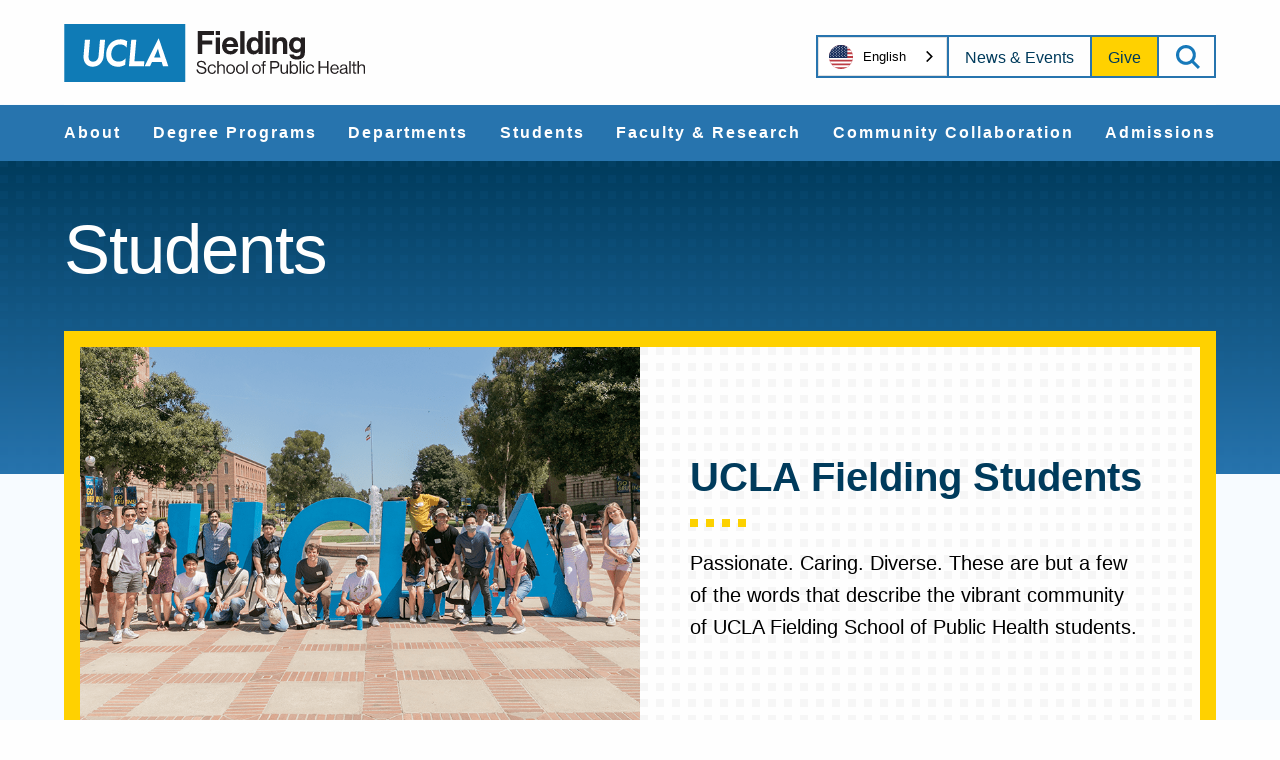

--- FILE ---
content_type: text/html; charset=UTF-8
request_url: https://ph.ucla.edu/students
body_size: 19999
content:
<!DOCTYPE html>
<html lang="en" dir="ltr" prefix="og: https://ogp.me/ns#" class="md-no-js">
<head>
	<meta charset="utf-8" />
<meta name="description" content="UCLA Fielding draws individuals who are deeply committed to issues of equity, social justice, and anti-racism, and determined to gain the education and train..." />
<meta name="keywords" content="public health, UCLA, Fielding, epidemiology, health education, global health" />
<meta name="geo.region" content="US-CA" />
<meta name="icbm" content="34.0689, -118.4452" />
<meta name="geo.placename" content="Los Angeles, California, USA" />
<meta name="geo.position" content="34.0689; -118.4452" />
<meta name="robots" content="index, follow" />
<link rel="canonical" href="https://ph.ucla.edu/students" />
<meta name="generator" content="Drupal 10" />
<meta property="og:type" content="Page - High Level" />
<meta name="Generator" content="Drupal 11 (https://www.drupal.org)" />
<meta name="MobileOptimized" content="width" />
<meta name="HandheldFriendly" content="true" />
<meta name="viewport" content="width=device-width, initial-scale=1.0" />
<script type="application/ld+json">{
    "@context": "https://schema.org",
    "@graph": [
        {
            "@type": "Person",
            "name": "Olivia Jung",
            "email": "olivia.jung@emory.edu",
            "jobTitle": "Assistant Professor",
            "gender": "Female",
            "image": {
                "@type": "ImageObject",
                "url": "https://ph.ucla.edu/sites/default/files/styles/large/public/2023-08/OliviaJung_Headshot.png?itok=d2Sqn8jb",
                "width": "500px",
                "height": "500px"
            }
        }
    ]
}</script>
<meta name="type" content="Page - High Level" />
<meta name="title" content="Students | UCLA Fielding" />
<meta property="og:title" content="Students | UCLA Fielding" />
<meta property="twitter:title" content="Students | UCLA Fielding" />
<meta name="url" content="https://ph.ucla.edu/students" />
<meta property="og:url" content="https://ph.ucla.edu/students" />
<meta property="og:description" content="UCLA Fielding draws individuals who are deeply committed to issues of equity, social justice, and anti-racism, and determined to gain the education and train..." />
<meta property="twitter:description" content="UCLA Fielding draws individuals who are deeply committed to issues of equity, social justice, and anti-racism, and determined to gain the education and train..." />
<meta property="og:image" content="https://ph.ucla.edu/themes/custom/fielding/_files/img/logo.svg" />
<meta property="og:image:url" content="https://ph.ucla.edu/themes/custom/fielding/_files/img/logo.svg" />
<meta property="og:image:secure_url" content="https://ph.ucla.edu/themes/custom/fielding/_files/img/logo.svg" />
<meta property="twitter:image" content="https://ph.ucla.edu/themes/custom/fielding/_files/img/logo.svg" />
<link rel="icon" href="/sites/default/files/ucla.ico" type="image/vnd.microsoft.icon" />

	<title>Students | UCLA Fielding</title>
	<link rel="stylesheet" media="all" href="/sites/default/files/css/css_y1QzwXaWUIE-CT599vLzYeUq1H8QGqTLoHm1IbeHuI0.css?delta=0&amp;language=en&amp;theme=fielding&amp;include=eJxFyEEOwCAIAMEP2fIkA5EqCbUE9ODv25687Q45S26sxg60O8dYypEuYS3SK1R9CPX4-dtk6FgdrQUUn4Z6bjlnt0kq0bikWDH4BsLgF_ClKkk" />
<link rel="stylesheet" media="all" href="/sites/default/files/css/css_4Tm_vdGcR8bMJQikwbHSGDtsF7Mna4DPG9PjUShT650.css?delta=1&amp;language=en&amp;theme=fielding&amp;include=eJxFyEEOwCAIAMEP2fIkA5EqCbUE9ODv25687Q45S26sxg60O8dYypEuYS3SK1R9CPX4-dtk6FgdrQUUn4Z6bjlnt0kq0bikWDH4BsLgF_ClKkk" />

	<script src="/sites/default/files/js/js_cfnA8KHv0B3NtF885Xl38-0zdTRrosYN9PUENAGRMBg.js?scope=header&amp;delta=0&amp;language=en&amp;theme=fielding&amp;include=eJxLy0zNScnMS9fPSS1LzdFJg3Fz81NSi_Iyq4oA2hANAQ"></script>

	<!-- Google Tag Manager -->
	<script>(function(w,d,s,l,i){w[l]=w[l]||[];w[l].push({'gtm.start':
		new Date().getTime(),event:'gtm.js'});var f=d.getElementsByTagName(s)[0],
		j=d.createElement(s),dl=l!='dataLayer'?'&l='+l:'';j.async=true;j.src=
		'https://www.googletagmanager.com/gtm.js?id='+i+dl;f.parentNode.insertBefore(j,f);
		})(window,document,'script','dataLayer','GTM-MSF95NZJ');</script>
		<!-- End Google Tag Manager -->
</head>
<body>
<!-- Google Tag Manager (noscript) -->
<noscript><iframe src="https://www.googletagmanager.com/ns.html?id=GTM-MSF95NZJ"
height="0" width="0" style="display:none;visibility:hidden"></iframe></noscript>
<!-- End Google Tag Manager (noscript) -->

	<svg aria-hidden="true" style="position: absolute; width: 0; height: 0; overflow: hidden;" version="1.1" xmlns="http://www.w3.org/2000/svg" xmlns:xlink="http://www.w3.org/1999/xlink">
	<defs>
		<symbol id="brei-icon-logo-white" viewBox="0 0 165 32">
			<path fill="#fff" style="fill: var(--color1, #fff)" d="M73.111 4.126h8.942v2.147h-6.409v3.003h5.431v2.165h-5.431v5.168h-2.533z"></path>
			<path fill="#fff" style="fill: var(--color1, #fff)" d="M82.993 16.609h2.375v-8.957h-2.375v8.957zM82.993 6.256h2.375v-2.13h-2.375v2.13z"></path>
			<path fill="#fff" style="fill: var(--color1, #fff)" d="M88.812 11.162h3.982c-0.070-1.135-0.821-1.921-1.904-1.921-1.257 0-1.868 0.75-2.078 1.921zM86.437 12.122c0-2.654 1.799-4.714 4.418-4.714 2.882 0 4.419 2.2 4.419 5.394h-6.497c0.175 1.38 0.944 2.235 2.288 2.235 0.926 0 1.468-0.418 1.729-1.1h2.34c-0.332 1.59-1.746 2.934-4.052 2.934-2.969 0-4.646-2.077-4.646-4.749z"></path>
			<path fill="#fff" style="fill: var(--color1, #fff)" d="M96.38 16.609h2.375v-12.484h-2.375z"></path>
			<path fill="#fff" style="fill: var(--color1, #fff)" d="M106.329 12.192c0-1.711-0.559-2.863-2.078-2.863-1.31 0-1.974 1.152-1.974 2.811 0 1.728 0.681 2.741 1.904 2.741 1.415 0 2.148-1.048 2.148-2.689zM99.868 12.14c0-2.794 1.589-4.732 3.825-4.732 1.257 0 2.044 0.576 2.532 1.327h0.053v-4.609h2.376v12.484h-2.288v-1.169h-0.035c-0.524 0.855-1.415 1.431-2.672 1.431-2.253 0-3.79-1.833-3.79-4.731z"></path>
			<path fill="#fff" style="fill: var(--color1, #fff)" d="M110.159 16.609h2.375v-8.957h-2.375v8.957zM110.159 6.256h2.375v-2.13h-2.375v2.13z"></path>
			<path fill="#fff" style="fill: var(--color1, #fff)" d="M116.346 8.875h0.053c0.611-0.96 1.432-1.466 2.654-1.466 1.851 0 3.092 1.396 3.092 3.352v5.849h-2.376v-5.499c0-0.96-0.558-1.642-1.554-1.642-1.047 0-1.816 0.838-1.816 2.061v5.080h-2.376v-8.957h2.323v1.222z"></path>
			<path fill="#fff" style="fill: var(--color1, #fff)" d="M129.582 11.738c0-1.309-0.699-2.427-2.131-2.427-1.205 0-2.008 0.943-2.008 2.444 0 1.519 0.803 2.409 2.025 2.409 1.502 0 2.113-1.1 2.113-2.427zM123.312 16.871h2.358c0.192 0.559 0.699 0.996 1.799 0.996 1.345 0 1.992-0.647 1.992-1.869v-0.977h-0.053c-0.524 0.593-1.206 1.047-2.34 1.047-1.991 0-3.947-1.571-3.947-4.278 0-2.671 1.607-4.382 3.877-4.382 1.117 0 1.938 0.436 2.479 1.187h0.035v-0.943h2.288v8.276c0 1.257-0.402 2.113-1.065 2.724-0.751 0.698-1.904 1.012-3.231 1.012-2.445 0-3.947-1.048-4.192-2.794z"></path>
			<path fill="#fff" style="fill: var(--color1, #fff)" d="M72.365 25.079h0.856c0.117 1.177 0.837 1.789 2.15 1.789 0.963 0 1.654-0.437 1.654-1.303 0-0.953-0.837-1.177-2.082-1.449-1.226-0.273-2.276-0.622-2.276-1.935 0-1.148 0.953-1.838 2.363-1.838 1.742 0 2.461 0.885 2.636 2.169h-0.827c-0.126-0.992-0.769-1.488-1.789-1.488-0.944 0-1.567 0.399-1.567 1.119 0 0.788 0.778 1.020 1.82 1.225 1.352 0.272 2.587 0.603 2.587 2.169 0 1.302-1.060 2.032-2.558 2.032-1.955 0-2.889-1.090-2.967-2.489z"></path>
			<path fill="#fff" style="fill: var(--color1, #fff)" d="M78.507 24.923c0-1.458 0.934-2.645 2.432-2.645 1.186 0 1.974 0.68 2.149 1.751h-0.797c-0.117-0.681-0.594-1.099-1.352-1.099-1.070 0-1.624 0.885-1.624 1.993s0.555 1.984 1.624 1.984c0.817 0 1.304-0.467 1.371-1.245h0.778c-0.107 1.206-0.895 1.907-2.149 1.907-1.498 0-2.432-1.187-2.432-2.646z"></path>
			<path fill="#fff" style="fill: var(--color1, #fff)" d="M84.631 23.066h0.019c0.36-0.476 0.866-0.778 1.596-0.778 1.050 0 1.692 0.574 1.692 1.614v3.53h-0.787v-3.462c0-0.651-0.429-1.021-1.139-1.021-0.797 0-1.381 0.564-1.381 1.391v3.091h-0.788v-6.953h0.788v2.587z"></path>
			<path fill="#fff" style="fill: var(--color1, #fff)" d="M92.727 24.923c0-1.108-0.545-1.993-1.615-1.993s-1.624 0.885-1.624 1.993c0 1.109 0.555 1.984 1.624 1.984s1.615-0.875 1.615-1.984zM88.681 24.923c0-1.458 0.934-2.645 2.432-2.645 1.508 0 2.422 1.187 2.422 2.645s-0.914 2.646-2.422 2.646c-1.498 0-2.432-1.187-2.432-2.646z"></path>
			<path fill="#fff" style="fill: var(--color1, #fff)" d="M98.080 24.923c0-1.108-0.545-1.993-1.615-1.993s-1.624 0.885-1.624 1.993c0 1.109 0.555 1.984 1.624 1.984s1.615-0.875 1.615-1.984zM94.034 24.923c0-1.458 0.934-2.645 2.432-2.645 1.508 0 2.422 1.187 2.422 2.645s-0.914 2.646-2.422 2.646c-1.498 0-2.432-1.187-2.432-2.646z"></path>
			<path fill="#fff" style="fill: var(--color1, #fff)" d="M99.686 27.431h0.788v-6.953h-0.788z"></path>
			<path fill="#fff" style="fill: var(--color1, #fff)" d="M106.882 24.923c0-1.108-0.545-1.993-1.615-1.993s-1.624 0.885-1.624 1.993c0 1.109 0.555 1.984 1.624 1.984s1.615-0.875 1.615-1.984zM102.836 24.923c0-1.458 0.934-2.645 2.432-2.645 1.508 0 2.422 1.187 2.422 2.645s-0.914 2.646-2.422 2.646c-1.498 0-2.432-1.187-2.432-2.646z"></path>
			<path fill="#fff" style="fill: var(--color1, #fff)" d="M107.959 22.404h0.691v-0.807c0-0.866 0.496-1.177 1.333-1.177 0.166 0 0.292 0.010 0.399 0.019v0.671c-0.136-0.010-0.175-0.010-0.253-0.010-0.506 0-0.691 0.127-0.691 0.535v0.768h0.934v0.642h-0.934v4.385h-0.788v-4.385h-0.691v-0.642z"></path>
			<path fill="#fff" style="fill: var(--color1, #fff)" d="M113.677 23.805h1.829c0.983 0 1.449-0.495 1.449-1.293 0-0.836-0.516-1.274-1.401-1.274h-1.877v2.567zM112.802 20.479h2.899c0.73 0 1.294 0.243 1.653 0.67 0.292 0.341 0.467 0.798 0.467 1.323 0 1.274-0.73 2.042-2.247 2.042h-1.897v2.917h-0.875v-6.953z"></path>
			<path fill="#fff" style="fill: var(--color1, #fff)" d="M121.714 27.432v-0.691h-0.019c-0.36 0.487-0.788 0.807-1.518 0.807-1.031 0-1.692-0.622-1.692-1.663v-3.481h0.787v3.462c0 0.651 0.418 1.030 1.129 1.030 0.797 0 1.313-0.603 1.313-1.401v-3.091h0.788v5.027h-0.788z"></path>
			<path fill="#fff" style="fill: var(--color1, #fff)" d="M127.294 24.942c0-1.128-0.457-1.984-1.41-1.984-1.099 0-1.605 0.894-1.605 1.984 0 1.128 0.525 1.974 1.596 1.974 0.963 0 1.42-0.836 1.42-1.974zM124.348 26.771h-0.020v0.661h-0.787v-6.953h0.787v2.645h0.020c0.379-0.516 0.885-0.837 1.614-0.837 1.274 0 2.14 0.973 2.14 2.645 0 1.615-0.807 2.645-2.169 2.645-0.681 0-1.177-0.243-1.585-0.806z"></path>
			<path fill="#fff" style="fill: var(--color1, #fff)" d="M128.918 27.431h0.788v-6.953h-0.788z"></path>
			<path fill="#fff" style="fill: var(--color1, #fff)" d="M130.743 27.431h0.788v-5.027h-0.788v5.027zM130.743 21.452h0.788v-0.973h-0.788v0.973z"></path>
			<path fill="#fff" style="fill: var(--color1, #fff)" d="M132.3 24.923c0-1.458 0.934-2.645 2.432-2.645 1.186 0 1.974 0.68 2.149 1.751h-0.797c-0.117-0.681-0.594-1.099-1.352-1.099-1.070 0-1.625 0.885-1.625 1.993s0.555 1.984 1.625 1.984c0.817 0 1.304-0.467 1.371-1.245h0.779c-0.107 1.206-0.895 1.907-2.149 1.907-1.498 0-2.432-1.187-2.432-2.646z"></path>
			<path fill="#fff" style="fill: var(--color1, #fff)" d="M139.291 20.479h0.876v2.956h3.715v-2.956h0.876v6.953h-0.876v-3.287h-3.715v3.287h-0.876z"></path>
			<path fill="#fff" style="fill: var(--color1, #fff)" d="M146.533 24.515h3.025c-0.048-1.002-0.564-1.614-1.469-1.614-0.934 0-1.439 0.7-1.556 1.614zM145.706 24.922c0-1.458 0.953-2.644 2.382-2.644 1.508 0 2.316 1.167 2.316 2.829h-3.891c0.058 1.021 0.612 1.799 1.625 1.799 0.729 0 1.215-0.35 1.39-1.030h0.769c-0.233 1.079-1.021 1.692-2.159 1.692-1.537 0-2.432-1.186-2.432-2.646z"></path>
			<path fill="#fff" style="fill: var(--color1, #fff)" d="M154.241 25.575v-0.855c-0.263 0.165-0.72 0.292-1.148 0.369-0.788 0.146-1.42 0.282-1.42 1.021 0 0.672 0.525 0.817 1.041 0.817 1.050 0 1.527-0.768 1.527-1.352zM154.221 26.731h-0.010c-0.301 0.39-0.817 0.798-1.673 0.798-0.954 0-1.703-0.447-1.703-1.4 0-1.187 0.934-1.43 2.189-1.624 0.71-0.107 1.206-0.176 1.206-0.72 0-0.565-0.408-0.885-1.128-0.885-0.818 0-1.226 0.35-1.255 1.108h-0.759c0.030-0.971 0.672-1.701 2.004-1.701 1.070 0 1.858 0.399 1.858 1.594v2.392c0 0.408 0.097 0.632 0.536 0.535h0.029v0.574c-0.097 0.039-0.224 0.077-0.428 0.077-0.516 0-0.788-0.233-0.866-0.749z"></path>
			<path fill="#fff" style="fill: var(--color1, #fff)" d="M156.106 27.431h0.788v-6.953h-0.788z"></path>
			<path fill="#fff" style="fill: var(--color1, #fff)" d="M157.515 22.404h0.73v-1.585h0.787v1.585h0.973v0.642h-0.973v3.267c0 0.35 0.185 0.467 0.506 0.467 0.156 0 0.331-0.040 0.418-0.068h0.030v0.681c-0.185 0.038-0.399 0.067-0.632 0.067-0.643 0-1.109-0.262-1.109-0.971v-3.442h-0.73v-0.642z"></path>
			<path fill="#fff" style="fill: var(--color1, #fff)" d="M161.461 23.066h0.019c0.36-0.476 0.867-0.778 1.595-0.778 1.051 0 1.693 0.574 1.693 1.614v3.53h-0.788v-3.462c0-0.651-0.428-1.021-1.138-1.021-0.797 0-1.381 0.564-1.381 1.391v3.091h-0.788v-6.953h0.788v2.587z"></path>
			<path fill="#fff" style="fill: var(--color1, #fff)" d="M0 31.915h66.269v-31.684h-66.269z"></path>
			<path fill="#2774ae" style="fill: var(--color2, #2774ae)" d="M10.598 19.119c-0.064-0.506-0.032-1.239-0.032-1.598l0.746-8.638h2.774l-0.761 8.713c-0.164 1.886 0.563 3.231 2.409 3.231 1.888 0 2.886-1.368 3.050-3.042l0.787-8.902h2.772l-0.766 8.792c-0.309 3.384-2.512 5.92-6.073 5.92-2.778 0-4.566-1.83-4.906-4.476z"></path>
			<path fill="#2774ae" style="fill: var(--color2, #2774ae)" d="M22.98 16.194c0.362-4.146 3.106-7.583 7.846-7.583 1.248 0 2.445 0.291 3.642 1.074l-0.316 3.425c-1.093-1.467-2.391-1.704-3.591-1.704-2.949 0-4.567 2.088-4.798 4.731-0.224 2.574 1.079 4.667 3.936 4.667 1.248 0 2.57-0.367 3.955-1.777l-0.308 3.516c-1.348 0.745-2.603 1.084-3.865 1.084-4.691 0-6.839-3.552-6.502-7.434z"></path>
			<path fill="#2774ae" style="fill: var(--color2, #2774ae)" d="M36.683 8.884h2.767l-1.011 11.729h3.964c0.279 0 1.224-0.015 1.48-0.030-0.014 0.141-0.252 2.71-0.252 2.71h-8.203l1.255-14.408z"></path>
			<path fill="#2774ae" style="fill: var(--color2, #2774ae)" d="M51.804 8.224l-0.192 0.002-7.574 15.066h2.94l1.065-2.286h5.336l0.666 2.286h2.932l-5.173-15.068zM51.094 14.263c0.092-0.204 0.173-0.458 0.205-0.604 0.001-0.003 0.045-0.003 0.045-0.003 0.015 0.182 0.048 0.398 0.105 0.61 0.151 0.657 1.23 4.305 1.23 4.305h-3.493c0 0 1.872-4.214 1.909-4.308v0z"></path>
		</symbol>
		<symbol id="brei-icon-logo" viewBox="0 0 166 32">
			<path fill="#231f20" style="fill: var(--color3, #231f20)" d="M73.745 3.929h9.019v2.167h-6.465v3.030h5.478v2.185h-5.478v5.214h-2.555z"></path>
			<path fill="#231f20" style="fill: var(--color3, #231f20)" d="M83.712 16.525h2.395v-9.037h-2.395v9.037zM83.712 6.078h2.395v-2.149h-2.395v2.149z"></path>
			<path fill="#231f20" style="fill: var(--color3, #231f20)" d="M89.582 11.029h4.016c-0.070-1.145-0.828-1.938-1.92-1.938-1.268 0-1.885 0.757-2.096 1.938zM87.186 11.997c0-2.678 1.815-4.756 4.457-4.756 2.907 0 4.457 2.22 4.457 5.443h-6.553c0.177 1.392 0.952 2.255 2.308 2.255 0.934 0 1.481-0.422 1.744-1.11h2.361c-0.335 1.604-1.761 2.96-4.087 2.96-2.995 0-4.686-2.096-4.686-4.792z"></path>
			<path fill="#231f20" style="fill: var(--color3, #231f20)" d="M97.215 16.525h2.395v-12.595h-2.395z"></path>
			<path fill="#231f20" style="fill: var(--color3, #231f20)" d="M107.251 12.068c0-1.726-0.564-2.889-2.096-2.889-1.322 0-1.991 1.162-1.991 2.836 0 1.744 0.687 2.765 1.92 2.765 1.427 0 2.167-1.057 2.167-2.713zM100.733 12.015c0-2.819 1.603-4.774 3.858-4.774 1.268 0 2.061 0.581 2.554 1.339h0.053v-4.651h2.396v12.595h-2.308v-1.18h-0.036c-0.528 0.862-1.427 1.444-2.695 1.444-2.273 0-3.823-1.85-3.823-4.773z"></path>
			<path fill="#231f20" style="fill: var(--color3, #231f20)" d="M111.114 16.525h2.395v-9.037h-2.395v9.037zM111.114 6.078h2.395v-2.149h-2.395v2.149z"></path>
			<path fill="#231f20" style="fill: var(--color3, #231f20)" d="M117.354 8.721h0.053c0.616-0.968 1.444-1.479 2.677-1.479 1.867 0 3.118 1.409 3.118 3.382v5.901h-2.396v-5.549c0-0.969-0.563-1.657-1.568-1.657-1.056 0-1.832 0.846-1.832 2.079v5.126h-2.396v-9.037h2.343v1.233z"></path>
			<path fill="#231f20" style="fill: var(--color3, #231f20)" d="M130.705 11.61c0-1.321-0.705-2.448-2.149-2.448-1.216 0-2.026 0.951-2.026 2.466 0 1.533 0.81 2.431 2.043 2.431 1.515 0 2.132-1.109 2.132-2.448zM124.381 16.789h2.378c0.194 0.564 0.705 1.005 1.814 1.005 1.356 0 2.009-0.652 2.009-1.885v-0.986h-0.053c-0.529 0.599-1.216 1.056-2.361 1.056-2.008 0-3.981-1.585-3.981-4.316 0-2.695 1.621-4.421 3.911-4.421 1.127 0 1.955 0.44 2.501 1.198h0.036v-0.952h2.308v8.35c0 1.268-0.405 2.132-1.075 2.749-0.758 0.704-1.92 1.022-3.259 1.022-2.467 0-3.981-1.057-4.228-2.819z"></path>
			<path fill="#231f20" style="fill: var(--color3, #231f20)" d="M72.992 25.070h0.863c0.118 1.187 0.844 1.805 2.169 1.805 0.971 0 1.668-0.441 1.668-1.314 0-0.961-0.844-1.187-2.1-1.462-1.237-0.275-2.296-0.628-2.296-1.952 0-1.158 0.961-1.855 2.384-1.855 1.757 0 2.483 0.893 2.659 2.188h-0.834c-0.127-1.001-0.775-1.502-1.805-1.502-0.953 0-1.58 0.402-1.58 1.129 0 0.795 0.785 1.030 1.835 1.236 1.364 0.275 2.609 0.608 2.609 2.188 0 1.314-1.069 2.050-2.58 2.050-1.972 0-2.914-1.099-2.993-2.512z"></path>
			<path fill="#231f20" style="fill: var(--color3, #231f20)" d="M79.188 24.913c0-1.471 0.942-2.669 2.453-2.669 1.197 0 1.991 0.687 2.168 1.766h-0.804c-0.118-0.687-0.599-1.109-1.364-1.109-1.079 0-1.638 0.893-1.638 2.011s0.559 2.002 1.638 2.002c0.824 0 1.315-0.471 1.383-1.256h0.785c-0.108 1.217-0.902 1.924-2.168 1.924-1.511 0-2.453-1.197-2.453-2.669z"></path>
			<path fill="#231f20" style="fill: var(--color3, #231f20)" d="M85.364 23.039h0.020c0.363-0.48 0.873-0.785 1.609-0.785 1.059 0 1.707 0.579 1.707 1.628v3.562h-0.794v-3.493c0-0.657-0.432-1.030-1.149-1.030-0.804 0-1.393 0.569-1.393 1.404v3.119h-0.795v-7.015h0.795v2.61z"></path>
			<path fill="#231f20" style="fill: var(--color3, #231f20)" d="M93.531 24.913c0-1.118-0.549-2.011-1.629-2.011s-1.638 0.893-1.638 2.011c0 1.119 0.559 2.002 1.638 2.002s1.629-0.883 1.629-2.002zM89.449 24.913c0-1.471 0.942-2.669 2.453-2.669 1.521 0 2.443 1.197 2.443 2.669s-0.922 2.669-2.443 2.669c-1.51 0-2.453-1.197-2.453-2.669z"></path>
			<path fill="#231f20" style="fill: var(--color3, #231f20)" d="M98.93 24.913c0-1.118-0.549-2.011-1.629-2.011s-1.638 0.893-1.638 2.011c0 1.119 0.559 2.002 1.638 2.002s1.629-0.883 1.629-2.002zM94.848 24.913c0-1.471 0.942-2.669 2.453-2.669 1.521 0 2.443 1.197 2.443 2.669s-0.922 2.669-2.443 2.669c-1.51 0-2.453-1.197-2.453-2.669z"></path>
			<path fill="#231f20" style="fill: var(--color3, #231f20)" d="M100.55 27.444h0.795v-7.015h-0.795z"></path>
			<path fill="#231f20" style="fill: var(--color3, #231f20)" d="M107.808 24.913c0-1.118-0.549-2.011-1.629-2.011s-1.638 0.893-1.638 2.011c0 1.119 0.559 2.002 1.638 2.002s1.629-0.883 1.629-2.002zM103.727 24.913c0-1.471 0.942-2.669 2.453-2.669 1.521 0 2.443 1.197 2.443 2.669s-0.922 2.669-2.443 2.669c-1.51 0-2.453-1.197-2.453-2.669z"></path>
			<path fill="#231f20" style="fill: var(--color3, #231f20)" d="M108.894 22.372h0.697v-0.814c0-0.873 0.5-1.187 1.344-1.187 0.167 0 0.294 0.010 0.403 0.020v0.677c-0.137-0.010-0.177-0.010-0.255-0.010-0.51 0-0.697 0.128-0.697 0.54v0.775h0.942v0.648h-0.942v4.424h-0.795v-4.424h-0.697v-0.648z"></path>
			<path fill="#231f20" style="fill: var(--color3, #231f20)" d="M114.662 23.785h1.845c0.991 0 1.462-0.5 1.462-1.305 0-0.844-0.52-1.285-1.413-1.285h-1.893v2.59zM113.779 20.429h2.924c0.736 0 1.305 0.246 1.667 0.676 0.295 0.344 0.472 0.805 0.472 1.335 0 1.285-0.736 2.061-2.267 2.061h-1.913v2.943h-0.883v-7.015z"></path>
			<path fill="#231f20" style="fill: var(--color3, #231f20)" d="M122.769 27.444v-0.697h-0.020c-0.363 0.491-0.795 0.814-1.531 0.814-1.040 0-1.707-0.628-1.707-1.678v-3.512h0.794v3.493c0 0.657 0.422 1.040 1.138 1.040 0.804 0 1.325-0.608 1.325-1.413v-3.119h0.795v5.072h-0.795z"></path>
			<path fill="#231f20" style="fill: var(--color3, #231f20)" d="M128.397 24.933c0-1.138-0.461-2.002-1.423-2.002-1.109 0-1.619 0.902-1.619 2.002 0 1.138 0.53 1.991 1.609 1.991 0.971 0 1.432-0.844 1.432-1.991zM125.425 26.777h-0.020v0.667h-0.794v-7.015h0.794v2.669h0.020c0.382-0.52 0.892-0.844 1.628-0.844 1.285 0 2.159 0.982 2.159 2.669 0 1.63-0.814 2.669-2.188 2.669-0.687 0-1.187-0.245-1.599-0.814z"></path>
			<path fill="#231f20" style="fill: var(--color3, #231f20)" d="M130.034 27.444h0.795v-7.015h-0.795z"></path>
			<path fill="#231f20" style="fill: var(--color3, #231f20)" d="M131.876 27.444h0.795v-5.072h-0.795v5.072zM131.876 21.411h0.795v-0.982h-0.795v0.982z"></path>
			<path fill="#231f20" style="fill: var(--color3, #231f20)" d="M133.446 24.913c0-1.471 0.942-2.669 2.453-2.669 1.197 0 1.991 0.687 2.168 1.766h-0.804c-0.118-0.687-0.599-1.109-1.364-1.109-1.080 0-1.639 0.893-1.639 2.011s0.559 2.002 1.639 2.002c0.824 0 1.315-0.471 1.383-1.256h0.785c-0.108 1.217-0.903 1.924-2.168 1.924-1.511 0-2.453-1.197-2.453-2.669z"></path>
			<path fill="#231f20" style="fill: var(--color3, #231f20)" d="M140.498 20.429h0.883v2.983h3.748v-2.983h0.883v7.015h-0.883v-3.316h-3.748v3.316h-0.883z"></path>
			<path fill="#231f20" style="fill: var(--color3, #231f20)" d="M147.802 24.501h3.051c-0.049-1.011-0.569-1.629-1.481-1.629-0.942 0-1.452 0.706-1.569 1.629zM146.969 24.913c0-1.471 0.961-2.668 2.403-2.668 1.521 0 2.336 1.177 2.336 2.855h-3.925c0.059 1.030 0.618 1.815 1.639 1.815 0.735 0 1.226-0.353 1.402-1.039h0.775c-0.235 1.088-1.030 1.707-2.177 1.707-1.55 0-2.453-1.197-2.453-2.669z"></path>
			<path fill="#231f20" style="fill: var(--color3, #231f20)" d="M155.577 25.57v-0.863c-0.265 0.166-0.727 0.294-1.158 0.372-0.795 0.148-1.432 0.285-1.432 1.030 0 0.678 0.53 0.825 1.050 0.825 1.059 0 1.54-0.774 1.54-1.364zM155.557 26.737h-0.010c-0.304 0.393-0.824 0.805-1.687 0.805-0.962 0-1.718-0.451-1.718-1.412 0-1.197 0.942-1.443 2.208-1.638 0.716-0.108 1.216-0.177 1.216-0.727 0-0.57-0.412-0.893-1.138-0.893-0.825 0-1.237 0.353-1.266 1.118h-0.766c0.030-0.98 0.678-1.716 2.021-1.716 1.080 0 1.874 0.402 1.874 1.609v2.414c0 0.412 0.098 0.638 0.541 0.54h0.029v0.579c-0.098 0.039-0.226 0.078-0.432 0.078-0.52 0-0.795-0.235-0.873-0.756z"></path>
			<path fill="#231f20" style="fill: var(--color3, #231f20)" d="M157.458 27.444h0.795v-7.015h-0.795z"></path>
			<path fill="#231f20" style="fill: var(--color3, #231f20)" d="M158.88 22.372h0.736v-1.599h0.794v1.599h0.982v0.648h-0.982v3.296c0 0.353 0.187 0.471 0.511 0.471 0.157 0 0.334-0.040 0.422-0.069h0.030v0.687c-0.187 0.038-0.403 0.068-0.638 0.068-0.648 0-1.119-0.264-1.119-0.98v-3.473h-0.736v-0.648z"></path>
			<path fill="#231f20" style="fill: var(--color3, #231f20)" d="M162.86 23.039h0.019c0.363-0.48 0.874-0.785 1.609-0.785 1.060 0 1.707 0.579 1.707 1.628v3.562h-0.795v-3.493c0-0.657-0.432-1.030-1.148-1.030-0.804 0-1.393 0.569-1.393 1.404v3.119h-0.795v-7.015h0.795v2.61z"></path>
			<path fill="#0f7bb6" style="fill: var(--color4, #0f7bb6)" d="M0 31.968h66.843v-31.968h-66.843z"></path>
			<path fill="#fff" style="fill: var(--color1, #fff)" d="M10.689 19.057c-0.065-0.511-0.033-1.25-0.033-1.612l0.753-8.715h2.798l-0.767 8.791c-0.165 1.903 0.567 3.26 2.43 3.26 1.904 0 2.911-1.38 3.077-3.069l0.793-8.982h2.797l-0.773 8.87c-0.312 3.415-2.534 5.973-6.126 5.973-2.802 0-4.606-1.846-4.949-4.516z"></path>
			<path fill="#fff" style="fill: var(--color1, #fff)" d="M23.179 16.106c0.365-4.183 3.133-7.651 7.914-7.651 1.259 0 2.467 0.294 3.673 1.084l-0.319 3.456c-1.103-1.48-2.412-1.719-3.622-1.719-2.974 0-4.606 2.106-4.84 4.773-0.226 2.597 1.088 4.709 3.971 4.709 1.258 0 2.592-0.37 3.99-1.793l-0.31 3.548c-1.359 0.752-2.626 1.094-3.899 1.094-4.731 0-6.898-3.583-6.558-7.501z"></path>
			<path fill="#fff" style="fill: var(--color1, #fff)" d="M37.001 8.73h2.791l-1.019 11.834h3.998c0.281 0 1.234-0.015 1.493-0.030-0.015 0.142-0.254 2.734-0.254 2.734h-8.274l1.266-14.538z"></path>
			<path fill="#fff" style="fill: var(--color1, #fff)" d="M52.253 8.065l-0.193 0.002-7.64 15.201h2.965l1.074-2.306h5.382l0.671 2.306h2.958l-5.217-15.203zM51.537 14.158c0.093-0.206 0.174-0.462 0.206-0.61 0.001-0.003 0.045-0.003 0.045-0.003 0.015 0.184 0.048 0.401 0.106 0.615 0.153 0.663 1.24 4.343 1.24 4.343h-3.523c0 0 1.888-4.252 1.925-4.346v0z"></path>
		</symbol>
		<symbol id="brei-icon-close" viewBox="0 0 32 32">
			<path d="M0.727 27.879l27.153-27.153 3.394 3.394-27.153 27.153z"></path>
			<path d="M4.121 0.727l27.153 27.153-3.394 3.394-27.153-27.153z"></path>
		</symbol>
		<symbol id="brei-icon-email" viewBox="0 0 48 32">
			<path d="M16.893 17.268l-15.268 14.732h44.75l-15.268-14.732-6.321 5.857c-0.441 0.417-1.131 0.417-1.571 0l-6.322-5.857zM48 1.607l-15.233 14.107 15.233 14.679v-28.786zM0 1.607v28.786l15.232-14.679-15.232-14.107zM1.643-0l22.357 20.714 22.357-20.714h-44.714z"></path>
		</symbol>
		<symbol id="brei-icon-time" viewBox="0 0 32 32">
			<path d="M17.185 4.938v11.225l-1.022 1.022h-8.065v-2.37h6.716v-10.272h2.37v0.395zM16 0c-8.849 0-16 7.151-16 16s7.151 16 16 16c8.849 0 16-7.151 16-16s-7.151-16-16-16v0z"></path>
		</symbol>
		<symbol id="brei-icon-alert" viewBox="0 0 33 32">
			<path d="M32.4 32h-32l16-32 16 32zM5.5 28.9h21.9l-11-21.9-10.9 21.9z"></path>
			<path d="M15.2 24h2.3v2h-2.3c0 0 0-2 0-2z"></path>
			<path d="M15.2 13.4h2.3v9.6h-2.3v-9.6z"></path>
		</symbol>
		<symbol id="brei-icon-cmsalert" viewBox="0 0 32 32">
			<path d="M16 32c-8.8 0-16-7.2-16-16s7.2-16 16-16 16 7.2 16 16-7.2 16-16 16zM16 4.6c-6.3 0-11.4 5.1-11.4 11.4s5.1 11.4 11.4 11.4c6.3 0 11.4-5.1 11.4-11.4s-5.1-11.4-11.4-11.4z"></path>
			<path d="M14.4 9.2h3.2v-2.8h-3.2c0 0 0 2.8 0 2.8z"></path>
			<path d="M14.4 24h3.2v-13.4h-3.2v13.4z"></path>
		</symbol>
		<symbol id="brei-icon-plus" viewBox="0 0 32 32">
			<path d="M0 14h32v4h-32z"></path>
			<path d="M18 0v32h-4v-32z"></path>
		</symbol>
		<symbol id="brei-icon-minus" viewBox="0 0 32 32">
			<path d="M0 18.688h32v-5.376h-32z"></path>
		</symbol>
		<symbol id="brei-icon-arrow" viewBox="0 0 37 32">
			<path d="M22.801 0l-3.201 2.702 9.734 11.205h-29.334v4.185h29.334l-9.734 11.204 3.201 2.704 12.714-14.648 1.192-1.352-1.192-1.351z"></path>
		</symbol>
		<symbol id="brei-icon-chevron" viewBox="0 0 18 32">
			<path d="M15.661 14.744l-11.545-13.559-2.931 2.512 10.478 12.303-10.478 12.303 2.931 2.512 12.612-14.815z"></path>
		</symbol>
		<symbol id="brei-icon-check" viewBox="0 0 42 32">
			<path d="M38.135 0l-23.941 23.941-10.229-10.411-3.965 3.965 14.215 14.366 27.89-27.89z"></path>
		</symbol>
		<symbol id="brei-icon-external" viewBox="0 0 32 32">
			<path d="M19.782 0v3.491h6.284l-17.105 17.105 2.444 2.444 17.105-17.105v6.284h3.491v-12.218z"></path>
			<path d="M0 0v32h32v-16h-3.556v12.444h-24.889v-24.889h12.444v-3.556z"></path>
		</symbol>
		<symbol id="brei-icon-calendar" viewBox="0 0 32 32">
			<path d="M22.537 22.542h4.361c0.401 0 0.727 0.326 0.727 0.727v4.363c0 0.403-0.326 0.727-0.727 0.727h-4.361c-0.401 0-0.727-0.324-0.727-0.727v-4.362c0-0.403 0.324-0.727 0.727-0.728v0zM13.814 22.542h4.359c0.401 0 0.728 0.326 0.728 0.727v4.363c0 0.403-0.327 0.727-0.728 0.727h-4.359c-0.403 0.001-0.728-0.324-0.728-0.725v-4.363c0-0.403 0.324-0.727 0.727-0.728h0.001zM5.086 22.542h4.365c0.401 0 0.727 0.326 0.727 0.727v4.363c0 0.403-0.326 0.727-0.727 0.727h-4.365c-0.401 0-0.725-0.324-0.725-0.727v-4.362c-0.001-0.403 0.324-0.727 0.725-0.728v0zM22.537 13.819h4.361c0.401-0.001 0.727 0.324 0.727 0.727v0 4.363c-0.001 0.401-0.327 0.724-0.727 0.724h-4.361c-0.4 0-0.725-0.324-0.727-0.724v-4.363c0-0.401 0.326-0.727 0.727-0.727v0zM13.814 13.819h4.359c0.401 0 0.728 0.326 0.728 0.727v4.363c-0.001 0.4-0.328 0.724-0.728 0.724h-4.359c-0.401 0-0.727-0.323-0.728-0.724v-4.363c0-0.401 0.326-0.727 0.727-0.727h0.001zM5.086 13.819h4.365c0.401 0 0.727 0.326 0.727 0.727v4.363c-0.003 0.4-0.327 0.724-0.727 0.724h-4.365c-0.4 0-0.724-0.324-0.725-0.724v-4.363c0-0.401 0.324-0.727 0.725-0.727v0zM0 10.19v21.082c0 0.401 0.326 0.728 0.727 0.728v0h30.534c0.401 0 0.727-0.327 0.727-0.728v0-21.082h-31.988zM7.258 0.001c-0.403 0.005-0.723 0.335-0.717 0.736v1.455h-5.814c-0.401 0-0.727 0.326-0.727 0.727v5.816h31.988v-5.816c0-0.401-0.326-0.727-0.727-0.727h-5.816v-1.455c0.007-0.401-0.315-0.731-0.716-0.736-0.007-0.001-0.015-0.001-0.022 0-0.401 0.005-0.723 0.335-0.716 0.736v1.455h-15.996v-1.455c0.005-0.401-0.315-0.731-0.716-0.736-0.008-0.001-0.015-0.001-0.022 0v0z"></path>
		</symbol>
		<symbol id="brei-icon-facebook" viewBox="0 0 17 32">
			<path d="M10.934 32v-14h4.531l0.846-5.813h-5.376v-3.75c0-0.875 0.252-1.615 0.755-2.219s1.319-0.906 2.447-0.906v0h2.416v-4.938l-0.604-0.063c-0.403-0.083-0.967-0.156-1.691-0.219s-1.409-0.094-2.054-0.094c-1.45 0-2.728 0.302-3.836 0.906s-1.963 1.49-2.567 2.656c-0.604 1.167-0.906 2.583-0.906 4.25v0 4.375h-4.893v5.813h4.893v14h6.041z"></path>
		</symbol>
		<symbol id="brei-icon-instagram" viewBox="0 0 32 32">
			<path d="M16.399 32c2.885-0.004 4.943-0.052 6.173-0.143 2.905-0.095 5.155-0.94 6.75-2.536s2.464-3.845 2.607-6.75c0.048-1.286 0.071-3.476 0.071-6.571s-0.024-5.286-0.071-6.571c-0.143-2.905-1.012-5.155-2.607-6.75s-3.845-2.464-6.75-2.607c-1.286-0.048-3.476-0.071-6.571-0.071s-5.286 0.024-6.571 0.071c-2.905 0.143-5.143 1.024-6.714 2.643-1.571 1.571-2.429 3.786-2.571 6.643-0.095 1.333-0.143 3.548-0.143 6.643v0.399c0.004 2.885 0.052 4.943 0.143 6.173 0 0.952 0.083 1.786 0.25 2.5s0.44 1.452 0.821 2.214c0.381 0.762 0.881 1.429 1.5 2 1.571 1.571 3.81 2.429 6.714 2.571 1.286 0.095 3.476 0.143 6.571 0.143h0.399zM19.786 29.143h-7.607c-0.5 0-1.167-0.024-2-0.071s-1.548-0.119-2.143-0.214c-0.595-0.095-1.083-0.214-1.464-0.357-1.429-0.571-2.452-1.595-3.071-3.071-0.095-0.333-0.19-0.762-0.286-1.286s-0.167-1.036-0.214-1.536c-0.048-0.5-0.083-1.107-0.107-1.821s-0.036-1.298-0.036-1.75v-6.857c0-0.5 0.024-1.167 0.071-2s0.119-1.548 0.214-2.143c0.095-0.595 0.214-1.083 0.357-1.464 0.571-1.476 1.595-2.5 3.071-3.071 0.381-0.143 0.869-0.262 1.464-0.357s1.31-0.167 2.143-0.214c0.833-0.048 1.512-0.071 2.036-0.071v0h7.607c0.5 0 1.167 0.024 2 0.071s1.548 0.119 2.143 0.214c0.595 0.095 1.083 0.214 1.464 0.357 1.476 0.571 2.5 1.595 3.071 3.071 0.143 0.381 0.262 0.869 0.357 1.464s0.167 1.31 0.214 2.143c0.048 0.833 0.071 1.512 0.071 2.036v0 7.571c0 0.524-0.024 1.202-0.071 2.036s-0.119 1.548-0.214 2.143c-0.095 0.595-0.214 1.083-0.357 1.464-0.571 1.429-1.595 2.452-3.071 3.071-0.381 0.143-0.869 0.262-1.464 0.357s-1.31 0.167-2.143 0.214c-0.833 0.048-1.512 0.071-2.036 0.071v0zM24.571 9.357c0.524 0 0.964-0.19 1.321-0.571s0.536-0.833 0.536-1.357c0-0.524-0.19-0.952-0.571-1.286-0.333-0.381-0.762-0.571-1.286-0.571s-0.976 0.179-1.357 0.536c-0.381 0.357-0.571 0.798-0.571 1.321s0.19 0.976 0.571 1.357c0.381 0.381 0.833 0.571 1.357 0.571zM16 24.214c2.286 0 4.226-0.798 5.821-2.393s2.393-3.536 2.393-5.821c0-2.286-0.798-4.226-2.393-5.821s-3.536-2.393-5.821-2.393c-2.286 0-4.238 0.81-5.857 2.429-1.571 1.571-2.357 3.5-2.357 5.786s0.798 4.226 2.393 5.821c1.595 1.595 3.536 2.393 5.821 2.393zM16 21.357c-1.476 0-2.738-0.524-3.786-1.571s-1.571-2.31-1.571-3.786c0-1.476 0.524-2.738 1.571-3.786s2.31-1.571 3.786-1.571c1.476 0 2.738 0.524 3.786 1.571s1.571 2.31 1.571 3.786c0 1.476-0.524 2.738-1.571 3.786s-2.31 1.571-3.786 1.571z"></path>
		</symbol>
		<symbol id="brei-icon-linkedin" viewBox="0 0 31 32">
			<path d="M0 31.448h6.51v-22.179h-6.51z"></path>
			<path d="M22.4 9.269c-4.524 0-5.297 1.655-5.628 3.2v-3.2h-6.51v22.179h6.51v-12.69c0-2.097 1.103-3.2 3.2-3.2s3.31 1.103 3.31 3.2v12.69h6.51v-11.034c0-6.4-0.883-11.145-7.393-11.145z"></path>
			<path d="M3.31 1.103c1.828 0 3.31 1.432 3.31 3.2 0 1.767-1.482 3.2-3.31 3.2s-3.31-1.433-3.31-3.2c0-1.768 1.482-3.2 3.31-3.2z"></path>
		</symbol>
		<symbol id="brei-icon-snapchat" viewBox="0 0 35 32">
			<path d="M33.962 25.086c-0.346 0.808-1.811 1.402-4.478 1.816-0.137 0.185-0.251 0.976-0.433 1.593-0.108 0.37-0.374 0.59-0.806 0.59l-0.020-0c-0.625 0-1.277-0.287-2.583-0.287-1.763 0-2.371 0.402-3.74 1.369-1.451 1.026-2.843 1.912-4.921 1.822-2.104 0.155-3.858-1.124-4.845-1.822-1.377-0.974-1.983-1.368-3.739-1.368-1.254 0-2.043 0.314-2.583 0.314-0.537 0-0.745-0.327-0.826-0.601-0.18-0.611-0.293-1.414-0.434-1.604-1.375-0.213-4.475-0.754-4.554-2.137-0.020-0.36 0.234-0.677 0.59-0.736 4.626-0.762 6.71-5.511 6.796-5.713 0.005-0.012 0.010-0.023 0.016-0.034 0.247-0.501 0.302-0.921 0.164-1.247-0.336-0.791-1.787-1.075-2.397-1.316-1.577-0.623-1.796-1.338-1.703-1.829 0.162-0.853 1.444-1.379 2.194-1.027 0.593 0.278 1.12 0.419 1.565 0.419 0.334 0 0.546-0.080 0.662-0.144-0.136-2.389-0.472-5.803 0.378-7.71 2.245-5.034 7.004-5.425 8.408-5.425 0.063 0 0.608-0.006 0.672-0.006 3.467 0 6.798 1.78 8.425 5.428 0.849 1.905 0.515 5.305 0.379 7.712 0.105 0.058 0.29 0.129 0.572 0.142 0.425-0.019 0.918-0.159 1.467-0.416 0.405-0.189 0.958-0.164 1.362 0.004l0.002 0.001c0.63 0.225 1.026 0.679 1.036 1.188 0.012 0.648-0.567 1.208-1.72 1.663-0.141 0.056-0.312 0.11-0.494 0.168-0.651 0.207-1.635 0.519-1.902 1.148-0.138 0.326-0.084 0.745 0.164 1.246 0.006 0.011 0.011 0.023 0.016 0.034 0.087 0.201 2.168 4.95 6.796 5.713 0.427 0.070 0.742 0.524 0.514 1.054z"></path>
		</symbol>
		<symbol id="brei-icon-twitter" viewBox="0 0 40 32">
			<path d="M12.578 32c3.646 0 6.979-0.692 10-2.077s5.482-3.192 7.383-5.423c1.901-2.231 3.372-4.692 4.414-7.385s1.563-5.397 1.563-8.115c0-0.462-0.026-0.795-0.078-1 1.615-1.179 2.995-2.59 4.141-4.231-1.563 0.667-3.125 1.103-4.688 1.308 1.771-1.077 2.969-2.564 3.594-4.462-1.615 0.923-3.359 1.564-5.234 1.923-1.615-1.692-3.62-2.538-6.016-2.538-2.24 0-4.154 0.795-5.742 2.385s-2.383 3.487-2.383 5.692c0 0.615 0.052 1.231 0.156 1.846-3.333-0.154-6.471-0.974-9.414-2.462s-5.43-3.487-7.461-6c-0.781 1.282-1.172 2.641-1.172 4.077 0 2.872 1.224 5.128 3.672 6.769-1.302-0.051-2.526-0.41-3.672-1.077v0 0.154c0 1.282 0.286 2.474 0.859 3.577s1.354 2.038 2.344 2.808c0.99 0.769 2.109 1.282 3.359 1.538-0.729 0.154-1.458 0.231-2.188 0.231-0.469 0-0.964-0.026-1.484-0.077 0.521 1.59 1.471 2.91 2.852 3.962s2.982 1.577 4.805 1.577c-3.021 2.308-6.432 3.462-10.234 3.462-0.729 0-1.38-0.026-1.953-0.077 3.802 2.41 7.995 3.615 12.578 3.615z"></path>
		</symbol>
		<symbol id="brei-icon-youtube" viewBox="0 0 45 32">
			<path d="M43.081 5.007c-0.506-1.971-1.997-3.523-3.89-4.050-3.431-0.957-17.191-0.957-17.191-0.957s-13.759 0-17.191 0.957c-1.893 0.527-3.384 2.079-3.89 4.050-0.919 3.572-0.919 11.025-0.919 11.025s0 7.453 0.919 11.025c0.506 1.971 1.997 3.458 3.89 3.985 3.431 0.957 17.191 0.957 17.191 0.957s13.759 0 17.191-0.957c1.893-0.527 3.384-2.014 3.89-3.985 0.919-3.572 0.919-11.025 0.919-11.025s0-7.453-0.919-11.025zM18 22v-12l12 6-12 6z"></path>
		</symbol>
		<symbol id="brei-icon-home" viewBox="0 0 38 32">
			<path d="M19.491 0l-18.182 18.182h4.545v13.636h27.273v-13.636h4.545c-6.061-6.061-12.121-12.121-18.182-18.182z"></path>
		</symbol>
		<symbol id="brei-icon-information" viewBox="0 0 13 32">
			<path d="M9.284 5.093v-5.093h-5.769v5.093h5.769zM12.575 32v-4.282h-3.29v-18.704h-9.284v4.282h3.561v14.423h-3.335v4.282h12.349z"></path>
		</symbol>
		<symbol id="brei-icon-location" viewBox="0 0 27 32">
			<path d="M12.903 5.161c-4.258 0-7.742 3.484-7.742 7.742s3.484 7.742 7.742 7.742c4.258 0 7.742-3.484 7.742-7.742s-3.484-7.742-7.742-7.742zM12.906 0c9.557 0 15.749 9.959 11.576 18.324-2.019 4.249-8.75 10.622-11.576 13.676-2.961-3.32-9.288-9.162-11.442-13.544-4.442-8.232 1.75-18.456 11.442-18.456z"></path>
			<path d="M12.903 8.258c2.555 0 4.645 2.090 4.645 4.645s-2.090 4.645-4.645 4.645c-2.555 0-4.645-2.090-4.645-4.645s2.090-4.645 4.645-4.645z"></path>
		</symbol>
		<symbol id="brei-icon-menu" viewBox="0 0 40 32">
			<path d="M0 0h40v5.333h-40z"></path>
			<path d="M0 13.333h40v5.333h-40z"></path>
			<path d="M0 26.667h40v5.333h-40z"></path>
		</symbol>
		<symbol id="brei-icon-pause" viewBox="0 0 25 32">
			<path d="M0 0h9.931v32h-9.931v-32z"></path>
			<path d="M15.448 0h9.931v32h-9.931v-32z"></path>
		</symbol>
		<symbol id="brei-icon-quote" viewBox="0 0 33 32">
			<path d="M32.48 30.491v-15.823h-6.125l6.125-14.006h-6.013l-7.907 14.006v15.823h13.92zM13.92 30.491v-15.823h-6.125l6.125-14.006h-6.013l-7.907 14.006v15.823h13.92z"></path>
		</symbol>
		<symbol id="brei-icon-search" viewBox="0 0 32 32">
			<path d="M19.651 19.683c-3.531 3.53-9.276 3.538-12.809 0.008-3.539-3.533-3.547-9.291-0.020-12.835 1.768-1.776 4.094-2.664 6.42-2.664 2.318 0 4.632 0.882 6.401 2.645v0c3.534 3.53 3.547 9.283 0.008 12.846v0zM23.982 21.032c3.807-5.256 3.255-12.525-1.386-17.16-2.502-2.497-5.823-3.87-9.354-3.87h-0.020c-3.539 0.006-6.864 1.388-9.362 3.898-5.157 5.177-5.146 13.594 0.028 18.758 4.644 4.638 11.903 5.166 17.141 1.34l8.018 8.004 2.953-2.966-8.018-8.004z"></path>
		</symbol>
		<symbol id="brei-icon-triangle" viewBox="0 0 20 32">
			<path d="M0 1.081v30.897l19.862-15.448z"></path>
		</symbol>
		<symbol id="brei-icon-user" viewBox="0 0 31 32">
			<path d="M15.238 0c4.734 0 8.571 3.837 8.571 8.571s-3.837 8.571-8.571 8.571c-4.734 0-8.571-3.837-8.571-8.571s3.837-8.571 8.571-8.571z"></path>
			<path d="M30.476 31.746v-2.222c0-5.238-4.286-9.524-9.524-9.524h-11.429c-5.238 0-9.524 4.286-9.524 9.524v2.222h30.476z"></path>
		</symbol>
		<symbol id="brei-icon-warning" viewBox="0 0 5 32">
			<path d="M0 26.88h5.12v5.12h-5.12v-5.12z"></path>
			<path d="M0 0h5.12v24.32h-5.12z"></path>
		</symbol>
	</defs>
</svg>

	<div class="access-nav" role="navigation">
	<a class="show-on-focus" href="#js-global-header">Jump to Header</a>
	<a class="show-on-focus" href="#main">Jump to Main Content</a>
	<a class="show-on-focus" href="#js-global-footer">Jump to Footer</a>
</div>


	
	  <div class="dialog-off-canvas-main-canvas" data-off-canvas-main-canvas>
    




<div class="container">

    <header id="js-global-header" class="global-header">
	<div class="global-header__wrapper">
		<div class="global-header__logo">
			<a href="/" class="logo">
				<span class="show-for-sr">Return to home</span>
				<svg class="brei-icon brei-icon-logo" focusable="false"><use xlink:href="#brei-icon-logo" />
</svg>

			</a>
		</div>
		<div class="off-canvas-bar__open">
			<a href="#" class="menu-open" id="menu-open">
				<span class="show-for-sr">Open Menu</span>
				<svg class="brei-icon brei-icon-menu" focusable="false"><use xlink:href="#brei-icon-menu" />
</svg>

			</a>
		</div>
		<div class="off-canvas-bar" id="off-canvas-bar">
			<div class="off-canvas-bar__wrapper">
				<div class="off-canvas-bar__search-toggle">
					<a href="#" class="menu-search" id="menu-search">
						<span class="show-for-sr">Open Search</span>
						<svg class="brei-icon brei-icon-search" focusable="false"><use xlink:href="#brei-icon-search" />
</svg>

					</a>
				</div>
				<div class="off-canvas-bar__menu-search" id="off-canvas-bar-menu-search">
					<div class="site-search" id="site-search">
						<div class="site-search__wrapper">
							<div class="site-search__inner">
								<form class="site-search__form" action="/search-results" method="get">
									<fieldset>
										<legend class="show-for-sr">Search</legend>
										<label class="site-search__label">
											<input name="q" type="search" disabled="disabled" placeholder="What are you looking for?" class="site-search__field" id="site-search-field"/>
										</label>
										<button type="submit" id="site-search-submit" class="site-search__submit" disabled="disabled">
											<svg class="brei-icon brei-icon-search" focusable="false"><use xlink:href="#brei-icon-search" />
</svg>

											<span class="text show-for-xlarge">Search</span>
											<svg class="brei-icon brei-icon-chevron" focusable="false"><use xlink:href="#brei-icon-chevron" />
</svg>

										</button>
									</fieldset>
								</form>
								<a href="#" class="site-search__close" id="search-close" disabled="disabled">
									<span class="show-for-sr">Close Search</span>
									<svg class="brei-icon brei-icon-close" focusable="false"><use xlink:href="#brei-icon-close" />
</svg>

								</a>
							</div>
							<span class="site-search__overlay"></span>
						</div>
					</div>
				</div>

					<nav id="primary-nav" class="primary-nav" aria-label="Primary Navigation">
		<ul class="primary-nav__list" role="menubar">
							<li class="primary-nav__item primary-nav__item--has-children" role="menuitem">
					<a href="/about" class="menu-primary primary-nav__parent-link">
						About
					</a>
											<a href="#" class="primary-nav__trigger trigger" aria-expanded="false" aria-label="Click to expand child links">
							<span class="show-for-sr text">Click to toggle child links</span>
							<svg class="brei-icon brei-icon-plus" focusable="false"><use xlink:href="#brei-icon-plus" />
</svg>

							<svg class="brei-icon brei-icon-minus" focusable="false"><use xlink:href="#brei-icon-minus" />
</svg>

						</a>
						<ul class="primary-nav__child-list" role="menu">
															<li class="primary-nav__child-item" role="menuitem">
									<a href="/about/why-ucla-fielding" class="menu-tertiary primary-nav__child-link">
										<span class="text">Why UCLA Fielding?</span>
										<span class="chevron">
											<svg class="brei-icon brei-icon-chevron" focusable="false"><use xlink:href="#brei-icon-chevron" />
</svg>

										</span>
									</a>
								</li>
															<li class="primary-nav__child-item" role="menuitem">
									<a href="/about/leadership" class="menu-tertiary primary-nav__child-link">
										<span class="text">Leadership</span>
										<span class="chevron">
											<svg class="brei-icon brei-icon-chevron" focusable="false"><use xlink:href="#brei-icon-chevron" />
</svg>

										</span>
									</a>
								</li>
															<li class="primary-nav__child-item" role="menuitem">
									<a href="/about/administrative-offices" class="menu-tertiary primary-nav__child-link">
										<span class="text">Administrative Offices</span>
										<span class="chevron">
											<svg class="brei-icon brei-icon-chevron" focusable="false"><use xlink:href="#brei-icon-chevron" />
</svg>

										</span>
									</a>
								</li>
															<li class="primary-nav__child-item" role="menuitem">
									<a href="/about/faculty-staff-directory" class="menu-tertiary primary-nav__child-link">
										<span class="text">Faculty &amp; Staff Directory</span>
										<span class="chevron">
											<svg class="brei-icon brei-icon-chevron" focusable="false"><use xlink:href="#brei-icon-chevron" />
</svg>

										</span>
									</a>
								</li>
															<li class="primary-nav__child-item" role="menuitem">
									<a href="/about/board-advisors" class="menu-tertiary primary-nav__child-link">
										<span class="text">Board of Advisors</span>
										<span class="chevron">
											<svg class="brei-icon brei-icon-chevron" focusable="false"><use xlink:href="#brei-icon-chevron" />
</svg>

										</span>
									</a>
								</li>
															<li class="primary-nav__child-item" role="menuitem">
									<a href="/about/visiting-campus" class="menu-tertiary primary-nav__child-link">
										<span class="text">Visiting Campus</span>
										<span class="chevron">
											<svg class="brei-icon brei-icon-chevron" focusable="false"><use xlink:href="#brei-icon-chevron" />
</svg>

										</span>
									</a>
								</li>
															<li class="primary-nav__child-item" role="menuitem">
									<a href="/about/contact-us" class="menu-tertiary primary-nav__child-link">
										<span class="text">Contact Us</span>
										<span class="chevron">
											<svg class="brei-icon brei-icon-chevron" focusable="false"><use xlink:href="#brei-icon-chevron" />
</svg>

										</span>
									</a>
								</li>
													</ul>
									</li>
							<li class="primary-nav__item primary-nav__item--has-children" role="menuitem">
					<a href="/degree-programs" class="menu-primary primary-nav__parent-link">
						Degree Programs
					</a>
											<a href="#" class="primary-nav__trigger trigger" aria-expanded="false" aria-label="Click to expand child links">
							<span class="show-for-sr text">Click to toggle child links</span>
							<svg class="brei-icon brei-icon-plus" focusable="false"><use xlink:href="#brei-icon-plus" />
</svg>

							<svg class="brei-icon brei-icon-minus" focusable="false"><use xlink:href="#brei-icon-minus" />
</svg>

						</a>
						<ul class="primary-nav__child-list" role="menu">
															<li class="primary-nav__child-item" role="menuitem">
									<a href="/degrees-programs/find-compare-degree-programs" class="menu-tertiary primary-nav__child-link">
										<span class="text">Find &amp; Compare Degree Programs</span>
										<span class="chevron">
											<svg class="brei-icon brei-icon-chevron" focusable="false"><use xlink:href="#brei-icon-chevron" />
</svg>

										</span>
									</a>
								</li>
															<li class="primary-nav__child-item" role="menuitem">
									<a href="/degree-programs/course-catalog" class="menu-tertiary primary-nav__child-link">
										<span class="text">Course Catalog</span>
										<span class="chevron">
											<svg class="brei-icon brei-icon-chevron" focusable="false"><use xlink:href="#brei-icon-chevron" />
</svg>

										</span>
									</a>
								</li>
													</ul>
									</li>
							<li class="primary-nav__item primary-nav__item--has-children" role="menuitem">
					<a href="/departments" class="menu-primary primary-nav__parent-link">
						Departments
					</a>
											<a href="#" class="primary-nav__trigger trigger" aria-expanded="false" aria-label="Click to expand child links">
							<span class="show-for-sr text">Click to toggle child links</span>
							<svg class="brei-icon brei-icon-plus" focusable="false"><use xlink:href="#brei-icon-plus" />
</svg>

							<svg class="brei-icon brei-icon-minus" focusable="false"><use xlink:href="#brei-icon-minus" />
</svg>

						</a>
						<ul class="primary-nav__child-list" role="menu">
															<li class="primary-nav__child-item" role="menuitem">
									<a href="/departments/biostatistics" class="menu-tertiary primary-nav__child-link">
										<span class="text">Biostatistics</span>
										<span class="chevron">
											<svg class="brei-icon brei-icon-chevron" focusable="false"><use xlink:href="#brei-icon-chevron" />
</svg>

										</span>
									</a>
								</li>
															<li class="primary-nav__child-item" role="menuitem">
									<a href="https://ph.ucla.edu/departments/community-health-sciences" class="menu-tertiary primary-nav__child-link">
										<span class="text">Community Health Sciences</span>
										<span class="chevron">
											<svg class="brei-icon brei-icon-chevron" focusable="false"><use xlink:href="#brei-icon-chevron" />
</svg>

										</span>
									</a>
								</li>
															<li class="primary-nav__child-item" role="menuitem">
									<a href="/departments/environmental-health-sciences" class="menu-tertiary primary-nav__child-link">
										<span class="text">Environmental Health Sciences</span>
										<span class="chevron">
											<svg class="brei-icon brei-icon-chevron" focusable="false"><use xlink:href="#brei-icon-chevron" />
</svg>

										</span>
									</a>
								</li>
															<li class="primary-nav__child-item" role="menuitem">
									<a href="https://ph.ucla.edu/departments/epidemiology" class="menu-tertiary primary-nav__child-link">
										<span class="text">Epidemiology</span>
										<span class="chevron">
											<svg class="brei-icon brei-icon-chevron" focusable="false"><use xlink:href="#brei-icon-chevron" />
</svg>

										</span>
									</a>
								</li>
															<li class="primary-nav__child-item" role="menuitem">
									<a href="/departments/health-policy-and-management" class="menu-tertiary primary-nav__child-link">
										<span class="text">Health Policy and Management</span>
										<span class="chevron">
											<svg class="brei-icon brei-icon-chevron" focusable="false"><use xlink:href="#brei-icon-chevron" />
</svg>

										</span>
									</a>
								</li>
													</ul>
									</li>
							<li class="primary-nav__item primary-nav__item--has-children" role="menuitem">
					<a href="/students" class="menu-primary primary-nav__parent-link">
						Students
					</a>
											<a href="#" class="primary-nav__trigger trigger" aria-expanded="false" aria-label="Click to expand child links">
							<span class="show-for-sr text">Click to toggle child links</span>
							<svg class="brei-icon brei-icon-plus" focusable="false"><use xlink:href="#brei-icon-plus" />
</svg>

							<svg class="brei-icon brei-icon-minus" focusable="false"><use xlink:href="#brei-icon-minus" />
</svg>

						</a>
						<ul class="primary-nav__child-list" role="menu">
															<li class="primary-nav__child-item" role="menuitem">
									<a href="/students/student-services" class="menu-tertiary primary-nav__child-link">
										<span class="text">Student Services</span>
										<span class="chevron">
											<svg class="brei-icon brei-icon-chevron" focusable="false"><use xlink:href="#brei-icon-chevron" />
</svg>

										</span>
									</a>
								</li>
															<li class="primary-nav__child-item" role="menuitem">
									<a href="/admissions/cost-aid" class="menu-tertiary primary-nav__child-link">
										<span class="text">Cost &amp; Aid</span>
										<span class="chevron">
											<svg class="brei-icon brei-icon-chevron" focusable="false"><use xlink:href="#brei-icon-chevron" />
</svg>

										</span>
									</a>
								</li>
															<li class="primary-nav__child-item" role="menuitem">
									<a href="/students/student-organizations" class="menu-tertiary primary-nav__child-link">
										<span class="text">Student Organizations</span>
										<span class="chevron">
											<svg class="brei-icon brei-icon-chevron" focusable="false"><use xlink:href="#brei-icon-chevron" />
</svg>

										</span>
									</a>
								</li>
															<li class="primary-nav__child-item" role="menuitem">
									<a href="/students/student-career-professional-development" class="menu-tertiary primary-nav__child-link">
										<span class="text">Career Services</span>
										<span class="chevron">
											<svg class="brei-icon brei-icon-chevron" focusable="false"><use xlink:href="#brei-icon-chevron" />
</svg>

										</span>
									</a>
								</li>
															<li class="primary-nav__child-item" role="menuitem">
									<a href="/students/mentorship-program" class="menu-tertiary primary-nav__child-link">
										<span class="text">Mentorship Program</span>
										<span class="chevron">
											<svg class="brei-icon brei-icon-chevron" focusable="false"><use xlink:href="#brei-icon-chevron" />
</svg>

										</span>
									</a>
								</li>
															<li class="primary-nav__child-item" role="menuitem">
									<a href="/students/student-resources" class="menu-tertiary primary-nav__child-link">
										<span class="text">Student Resources</span>
										<span class="chevron">
											<svg class="brei-icon brei-icon-chevron" focusable="false"><use xlink:href="#brei-icon-chevron" />
</svg>

										</span>
									</a>
								</li>
													</ul>
									</li>
							<li class="primary-nav__item primary-nav__item--has-children" role="menuitem">
					<a href="/faculty-research" class="menu-primary primary-nav__parent-link">
						Faculty &amp; Research
					</a>
											<a href="#" class="primary-nav__trigger trigger" aria-expanded="false" aria-label="Click to expand child links">
							<span class="show-for-sr text">Click to toggle child links</span>
							<svg class="brei-icon brei-icon-plus" focusable="false"><use xlink:href="#brei-icon-plus" />
</svg>

							<svg class="brei-icon brei-icon-minus" focusable="false"><use xlink:href="#brei-icon-minus" />
</svg>

						</a>
						<ul class="primary-nav__child-list" role="menu">
															<li class="primary-nav__child-item" role="menuitem">
									<a href="/faculty-research/faculty" class="menu-tertiary primary-nav__child-link">
										<span class="text">Faculty</span>
										<span class="chevron">
											<svg class="brei-icon brei-icon-chevron" focusable="false"><use xlink:href="#brei-icon-chevron" />
</svg>

										</span>
									</a>
								</li>
															<li class="primary-nav__child-item" role="menuitem">
									<a href="/faculty-research/research" class="menu-tertiary primary-nav__child-link">
										<span class="text">Research</span>
										<span class="chevron">
											<svg class="brei-icon brei-icon-chevron" focusable="false"><use xlink:href="#brei-icon-chevron" />
</svg>

										</span>
									</a>
								</li>
															<li class="primary-nav__child-item" role="menuitem">
									<a href="/faculty-research/centers-programs" class="menu-tertiary primary-nav__child-link">
										<span class="text">Centers &amp; Programs</span>
										<span class="chevron">
											<svg class="brei-icon brei-icon-chevron" focusable="false"><use xlink:href="#brei-icon-chevron" />
</svg>

										</span>
									</a>
								</li>
													</ul>
									</li>
							<li class="primary-nav__item primary-nav__item--has-children" role="menuitem">
					<a href="/community-collaboration" class="menu-primary primary-nav__parent-link">
						Community Collaboration
					</a>
											<a href="#" class="primary-nav__trigger trigger" aria-expanded="false" aria-label="Click to expand child links">
							<span class="show-for-sr text">Click to toggle child links</span>
							<svg class="brei-icon brei-icon-plus" focusable="false"><use xlink:href="#brei-icon-plus" />
</svg>

							<svg class="brei-icon brei-icon-minus" focusable="false"><use xlink:href="#brei-icon-minus" />
</svg>

						</a>
						<ul class="primary-nav__child-list" role="menu">
															<li class="primary-nav__child-item" role="menuitem">
									<a href="/community-collaboration/community-impact" class="menu-tertiary primary-nav__child-link">
										<span class="text">Community Impact</span>
										<span class="chevron">
											<svg class="brei-icon brei-icon-chevron" focusable="false"><use xlink:href="#brei-icon-chevron" />
</svg>

										</span>
									</a>
								</li>
															<li class="primary-nav__child-item" role="menuitem">
									<a href="/action-advocacy-training-programs" class="menu-tertiary primary-nav__child-link">
										<span class="text">Action &amp; Advocacy Training Programs</span>
										<span class="chevron">
											<svg class="brei-icon brei-icon-chevron" focusable="false"><use xlink:href="#brei-icon-chevron" />
</svg>

										</span>
									</a>
								</li>
													</ul>
									</li>
							<li class="primary-nav__item primary-nav__item--has-children" role="menuitem">
					<a href="/admissions" class="menu-primary primary-nav__parent-link">
						Admissions
					</a>
											<a href="#" class="primary-nav__trigger trigger" aria-expanded="false" aria-label="Click to expand child links">
							<span class="show-for-sr text">Click to toggle child links</span>
							<svg class="brei-icon brei-icon-plus" focusable="false"><use xlink:href="#brei-icon-plus" />
</svg>

							<svg class="brei-icon brei-icon-minus" focusable="false"><use xlink:href="#brei-icon-minus" />
</svg>

						</a>
						<ul class="primary-nav__child-list" role="menu">
															<li class="primary-nav__child-item" role="menuitem">
									<a href="/admissions/apply" class="menu-tertiary primary-nav__child-link">
										<span class="text">Apply</span>
										<span class="chevron">
											<svg class="brei-icon brei-icon-chevron" focusable="false"><use xlink:href="#brei-icon-chevron" />
</svg>

										</span>
									</a>
								</li>
															<li class="primary-nav__child-item" role="menuitem">
									<a href="/admissions/cost-aid" class="menu-tertiary primary-nav__child-link">
										<span class="text">Cost &amp; Aid</span>
										<span class="chevron">
											<svg class="brei-icon brei-icon-chevron" focusable="false"><use xlink:href="#brei-icon-chevron" />
</svg>

										</span>
									</a>
								</li>
															<li class="primary-nav__child-item" role="menuitem">
									<a href="/events?type%5B0%5D=204&amp;page=1" class="menu-tertiary primary-nav__child-link">
										<span class="text">Admissions Events</span>
										<span class="chevron">
											<svg class="brei-icon brei-icon-chevron" focusable="false"><use xlink:href="#brei-icon-chevron" />
</svg>

										</span>
									</a>
								</li>
															<li class="primary-nav__child-item" role="menuitem">
									<a href="/admissions/connect-students" class="menu-tertiary primary-nav__child-link">
										<span class="text">Connect With Students</span>
										<span class="chevron">
											<svg class="brei-icon brei-icon-chevron" focusable="false"><use xlink:href="#brei-icon-chevron" />
</svg>

										</span>
									</a>
								</li>
															<li class="primary-nav__child-item" role="menuitem">
									<a href="/admissions/admissions-faqs" class="menu-tertiary primary-nav__child-link">
										<span class="text">Admissions FAQs</span>
										<span class="chevron">
											<svg class="brei-icon brei-icon-chevron" focusable="false"><use xlink:href="#brei-icon-chevron" />
</svg>

										</span>
									</a>
								</li>
															<li class="primary-nav__child-item" role="menuitem">
									<a href="/admissions/application-checklist-overview" class="menu-tertiary primary-nav__child-link">
										<span class="text">Application Checklist</span>
										<span class="chevron">
											<svg class="brei-icon brei-icon-chevron" focusable="false"><use xlink:href="#brei-icon-chevron" />
</svg>

										</span>
									</a>
								</li>
													</ul>
									</li>
					</ul>
	</nav>


				

<nav id="secondary-nav" class="secondary-nav" aria-label="Secondary Navigation">
                    <ul class="secondary-nav__list clearfix" role="menubar">
                            <li class="secondary-nav__item" role="menuitem">
                    <a href="/news-events" class="secondary-nav__link">
                        News &amp; Events
                    </a>
                </li>
                            <li class="secondary-nav__item secondary-nav__item--special" role="menuitem">
                    <a href="/give-ucla-fielding" class="secondary-nav__link">
                        Give
                    </a>
                </li>
                    </ul>
    
</nav>



			</div>
		</div>
		<div class="off-canvas-bar__close">
			<a href="#" class="menu-close" id="menu-close">
				<span class="show-for-sr">Close Menu</span>
				<svg class="brei-icon brei-icon-close" focusable="false"><use xlink:href="#brei-icon-close" />
</svg>

			</a>
		</div>
	</div>
</header>


    <main id="main" class="highlevel highlevel--landing">

        <section id="masthead" class="masthead masthead--specialty masthead--specialty masthead--with-hero">
    <div class="masthead__wrapper">
        <div class="masthead__inner">
                        <div class="masthead__content">
                                <h1 class="masthead__heading">Students</h1>
                                            </div></div>
    </div>

            <div data-count="1">
            <div class="masthead__hero">
    <div class="masthead__hero-inner">



<div class="hero ">
    <div class="hero__inner">
        <div class="hero__image">
            <figure class="media__imagery" aria-live="polite">
                <div class="media__window">
                                        <img class="media__image" src="https://ph.ucla.edu/sites/default/files/styles/standard/public/2022-10/students.png?itok=E7WNujnZ" alt="students posing in front of the words UCLA"/>
                </div>
            </figure>
        </div>
        <div class="hero__content">
            <div class="hero__content-inner">
                                <h2 class="hero__heading">UCLA Fielding Students</h2>
                
                                <hr/>
                
                                    <p>Passionate. Caring. Diverse. These are but a few of the words that describe the vibrant community of UCLA Fielding School of Public Health students.</p>
                
                            </div>
        </div>
    </div>
</div>



    </div>
</div>

        </div>
    
</section>


        <div class="highlevel__wrapper">

            <div data-drupal-messages-fallback class="hidden"></div>



                        <div class="user-markup__wrapper">
            <div class="user-markup user-markup--drop-cap">
                
                

                
            <p>UCLA Fielding draws individuals who are deeply committed to issues of equity, social justice, and anti-racism, and determined to gain the education and training that will enable them to make a difference in improving the health of populations — particularly those that have been traditionally disadvantaged by structural inequalities. Outside of the classroom, many students take on active roles within the school, on the UCLA campus, and in communities throughout Los Angeles and beyond. They exhibit this same level of commitment toward their peers, fostering an atmosphere at FSPH of inclusiveness, caring, and support.</p>
<p>One of the great strengths of the UCLA Fielding student body is its heterogeneity, reflective of one of the world’s most diverse cities. More than a third of FSPH students hail from communities historically underrepresented in public health and higher education. Many are first-generation college students. A significant number come from other countries. This rich tapestry of lived experiences contributes to a dynamic social and learning environment where the perspectives of all communities are considered in discussions and actions on public health issues — an environment that is invaluable to, and essential for, the preparation of future public health professionals.</p>

      

                            </div>
        </div>
    
                <nav class="child-grid">
            <div class="child-grid__inner">
                <ul class="child-grid__list">
                                            <li class="child-grid__item">
                                <div class="child-card">
        <a href="/students/student-services"  class="child-card__link">
            <h2>Student Services</h2>
            <hr/>
            <p>FSPH offers a supportive environment where students can achieve academic, social and professional success.</p>
            <span class="child-card__arrow">
			    <span class="text">Visit Student Services</span>
    			<span class="chevron"><svg class="brei-icon brei-icon-chevron" focusable="false"><use xlink:href="#brei-icon-chevron" />
</svg>
</span>
	    	</span>
        </a>
    </div>

                        </li>
                                            <li class="child-grid__item">
                                <div class="child-card">
        <a href="/students/student-organizations"  class="child-card__link">
            <h2>Student Organizations</h2>
            <hr/>
            <p>Student groups offer opportunities for students to get more involved, meet peers with similar interests and have fun.</p>
            <span class="child-card__arrow">
			    <span class="text">Explore Student Organizations</span>
    			<span class="chevron"><svg class="brei-icon brei-icon-chevron" focusable="false"><use xlink:href="#brei-icon-chevron" />
</svg>
</span>
	    	</span>
        </a>
    </div>

                        </li>
                                            <li class="child-grid__item">
                                <div class="child-card">
        <a href="/admissions/cost-aid"  class="child-card__link">
            <h2>Cost &amp; Aid</h2>
            <hr/>
            <p>Finances play a key role in deciding to enroll in school and FSPH is committed to helping students afford their dreams.</p>
            <span class="child-card__arrow">
			    <span class="text">Learn More About Cost &amp; Aid</span>
    			<span class="chevron"><svg class="brei-icon brei-icon-chevron" focusable="false"><use xlink:href="#brei-icon-chevron" />
</svg>
</span>
	    	</span>
        </a>
    </div>

                        </li>
                                            <li class="child-grid__item">
                                <div class="child-card">
        <a href="/students/student-career-professional-development"  class="child-card__link">
            <h2>Career Services</h2>
            <hr/>
            <p>UCLA Fielding students enjoy access to a wide array of career services and professional development opportunities.</p>
            <span class="child-card__arrow">
			    <span class="text">Explore Career Services</span>
    			<span class="chevron"><svg class="brei-icon brei-icon-chevron" focusable="false"><use xlink:href="#brei-icon-chevron" />
</svg>
</span>
	    	</span>
        </a>
    </div>

                        </li>
                                            <li class="child-grid__item">
                                <div class="child-card">
        <a href="/students/mentorship-program"  class="child-card__link">
            <h2>Mentorship Program</h2>
            <hr/>
            <p>UCLA Fielding&#039;s mentorship program pairs students with alums who provide individualized guidance and support.</p>
            <span class="child-card__arrow">
			    <span class="text">Learn About the Program</span>
    			<span class="chevron"><svg class="brei-icon brei-icon-chevron" focusable="false"><use xlink:href="#brei-icon-chevron" />
</svg>
</span>
	    	</span>
        </a>
    </div>

                        </li>
                                            <li class="child-grid__item">
                                <div class="child-card">
        <a href="/students/student-resources"  class="child-card__link">
            <h2>Student Resources</h2>
            <hr/>
            <p>Access student resources from getting around campus, to accessibility and health, to emergency info and more.</p>
            <span class="child-card__arrow">
			    <span class="text">Browse Resources</span>
    			<span class="chevron"><svg class="brei-icon brei-icon-chevron" focusable="false"><use xlink:href="#brei-icon-chevron" />
</svg>
</span>
	    	</span>
        </a>
    </div>

                        </li>
                                    </ul>
            </div>
        </nav>
    
                <div class="featured-content">
        <div class="featured-content__inner">
                            <div class="featured-content__card">
    <div class="featured-content-card">
                    <a href="/about/administrative-offices/office-inclusive-excellence/inclusive-excellence-ucla-fielding"  class="featured-content-card__link">
                    <div class="featured-content-card__image">
                <img src="https://ph.ucla.edu/sites/default/files/styles/standard/public/2023-02/EDI%20edited_featured%20content.png?itok=VrwG0JQR" alt="students and faculty member standing smiling" />
            </div>
            <div class="featured-content-card__content">
                                    <h2>EDI at UCLA Fielding</h2>
                                                    <hr/>
                                                    <p>The pursuit of equity, diversity, and inclusion is a cornerstone of public health and at the core of UCLA Fielding’s identity.</p>
                                                    <span class="featured-content-card__button">
                        <span class="text">Learn More</span>
                    </span>
                            </div>
                    </a>
            </div>
</div>

                    </div>
    </div>
<div class="media media--large">
    <div class="media__wrapper">
        <div class="media__items-container">
            <div class="media__items">
                                    <div class="media__item">
    <figure class="media__imagery" aria-live="polite">
        <div class="media__window">
            <img class="media__image" src="https://ph.ucla.edu/sites/default/files/styles/widescreen/public/2022-11/students%203_media.png.webp?itok=HTFaHtR_" alt="students in lecture hall"/>
        </div>
            </figure>
</div>
<div class="media__item">
    <figure class="media__imagery" aria-live="polite">
        <div class="media__window">
            <img class="media__image" src="https://ph.ucla.edu/sites/default/files/styles/widescreen/public/2022-11/students%208_media.png.webp?itok=RgMtMN4M" alt="students standing in garden"/>
        </div>
            </figure>
</div>
<div class="media__item">
    <figure class="media__imagery" aria-live="polite">
        <div class="media__window">
            <img class="media__image" src="https://ph.ucla.edu/sites/default/files/styles/widescreen/public/2022-11/students%201_media.png.webp?itok=cLf_4MY_" alt="students sitting at table smiling"/>
        </div>
            </figure>
</div>
<div class="media__item">
    <figure class="media__imagery" aria-live="polite">
        <div class="media__window">
            <img class="media__image" src="https://ph.ucla.edu/sites/default/files/styles/widescreen/public/2022-11/students%204_media.png.webp?itok=i3Mz-JCL" alt="students in classroom"/>
        </div>
            </figure>
</div>
<div class="media__item">
    <figure class="media__imagery" aria-live="polite">
        <div class="media__window">
            <img class="media__image" src="https://ph.ucla.edu/sites/default/files/styles/widescreen/public/2022-11/students%206_media.png.webp?itok=4_bwY32X" alt="students standing smiling at reception"/>
        </div>
            </figure>
</div>
<div class="media__item">
    <figure class="media__imagery" aria-live="polite">
        <div class="media__window">
            <img class="media__image" src="https://ph.ucla.edu/sites/default/files/styles/widescreen/public/2022-11/students%207_media.png.webp?itok=Qp5N-MgK" alt="students in classroom"/>
        </div>
            </figure>
</div>

                            </div>
        </div>
            </div>
</div>

    

    



        </div>

    </main>

            <footer id="js-global-footer" class="global-footer">
    <div class="global-footer__row">
        <div class="global-footer__wrapper">
            <div class="global-footer__contact">

                <a href="/" class="logo">
                    <span class="show-for-sr">Return to home</span>
                    <svg class="brei-icon brei-icon-logo-white" focusable="false"><use xlink:href="#brei-icon-logo-white" />
</svg>

                </a>

                

<nav id="footer-nav" class="footer-nav" aria-label="Footer Navigation">
					<ul class="footer-nav__list clearfix" role="menubar">
							<li class="footer-nav__item" role="menuitem">
					<a href="/alumni" class="menu-primary footer-nav__link">
						Alumni
					</a>
				</li>
							<li class="footer-nav__item" role="menuitem">
					<a href="/about/faculty-staff-directory" class="menu-primary footer-nav__link">
						Faculty &amp; Staff Directory
					</a>
				</li>
							<li class="footer-nav__item" role="menuitem">
					<a href="/about/administrative-offices/office-human-resources/employment-opportunities" class="menu-primary footer-nav__link">
						Employment Opportunities
					</a>
				</li>
							<li class="footer-nav__item" role="menuitem">
					<a href="/about/administrative-offices/office-marketing-communications/media-resources" class="menu-primary footer-nav__link">
						Media Resources
					</a>
				</li>
							<li class="footer-nav__item" role="menuitem">
					<a href="/subscriptions" class="menu-primary footer-nav__link">
						Subscriptions
					</a>
				</li>
					</ul>
	
</nav>



                                    <div class="social-links">
                        <ul class="social-links__list" role="menubar">
                                                                                        <li class="social-links__item" role="menuitem">
                                    <a href="https://www.instagram.com/uclafielding/" class="btn btn--social">
                                        <span class="btn__icon"><svg class="brei-icon brei-icon-instagram" focusable="false"><use xlink:href="#brei-icon-instagram" />
</svg>
</span>
                                        <span class="show-for-sr">Follow us on Instagram</span>
                                    </a>
                                </li>
                                                                                        <li class="social-links__item" role="menuitem">
                                    <a href="https://facebook.com/pages/UCLA-Fielding-School-of-Public-Health/31467516815" class="btn btn--social">
                                        <span class="btn__icon"><svg class="brei-icon brei-icon-facebook" focusable="false"><use xlink:href="#brei-icon-facebook" />
</svg>
</span>
                                        <span class="show-for-sr">Find us on Facebook</span>
                                    </a>
                                </li>
                                                                                        <li class="social-links__item" role="menuitem">
                                    <a href="https://www.linkedin.com/school/fsph/" class="btn btn--social">
                                        <span class="btn__icon"><svg class="brei-icon brei-icon-linkedin" focusable="false"><use xlink:href="#brei-icon-linkedin" />
</svg>
</span>
                                        <span class="show-for-sr">Find us on LinkedIn</span>
                                    </a>
                                </li>
                                                    </ul>
                    </div>
                
                                    <address class="global-footer__address vcard">
                        <span class="adr">
                                                            <span class="street-address">
                                    <span class="line-1">650 Charles E. Young Dr. South</span>                                    <span class="line-2">16-035 Center for Health Sciences</span>                                </span>
                                                                                        <span class="locality">Los Angeles</span>
                                                                                        <span class="region" title="California">CA</span>
                                                                                        <span class="postal-code">90095-1772</span>
                                                    </span><br/>
                                                    <a href="tel:310.825.6381" class="tel">310.825.6381</a>
                                            </address>
                
            </div>
        </div>
    </div>
    <div class="global-footer__legal">
        <div class="global-footer__legal-inner">
            

<nav id="legal-nav" class="legal-nav" aria-label="Legal Navigation">
					<ul class="legal-nav__list clearfix" role="menubar">
							<li class="legal-nav__item" role="menuitem">
					<a href="/sitemap" class="legal-nav__link">
						Sitemap
					</a>
				</li>
							<li class="legal-nav__item" role="menuitem">
					<a href="https://www.bso.ucla.edu/" class="legal-nav__link">
						Emergency
					</a>
				</li>
							<li class="legal-nav__item" role="menuitem">
					<a href="https://www.ucla.edu/accessibility" class="legal-nav__link">
						Accessibility
					</a>
				</li>
							<li class="legal-nav__item" role="menuitem">
					<a href="https://ucla-gme-advocate.symplicity.com/public_report/index.php/pid031251" class="legal-nav__link">
						Report Misconduct
					</a>
				</li>
							<li class="legal-nav__item" role="menuitem">
					<a href="https://www.ucla.edu/terms-of-use/" class="legal-nav__link">
						Privacy &amp; Terms of Use
					</a>
				</li>
					</ul>
	
</nav>


            <p class="global-footer__copyright">&copy; 2026 UC Regents</p>
        </div>
    </div>
</footer>

    
</div>

  </div>

	

	<script src="/core/assets/vendor/jquery/jquery.min.js?v=4.0.0-rc.1"></script>
<script src="/sites/default/files/js/js_ZHbb7IXo2nxKS_jmomHOWlUByvHelXRT7nKBlT5_DmA.js?scope=footer&amp;delta=1&amp;language=en&amp;theme=fielding&amp;include=eJxLy0zNScnMS9fPSS1LzdFJg3Fz81NSi_Iyq4oA2hANAQ"></script>


	<script>window.MSInputMethodContext && document.documentMode && document.write('<script src="https://cdn.jsdelivr.net/gh/nuxodin/ie11CustomProperties@4.1.0/ie11CustomProperties.min.js"><\/script>');</script>

</body>
</html>
